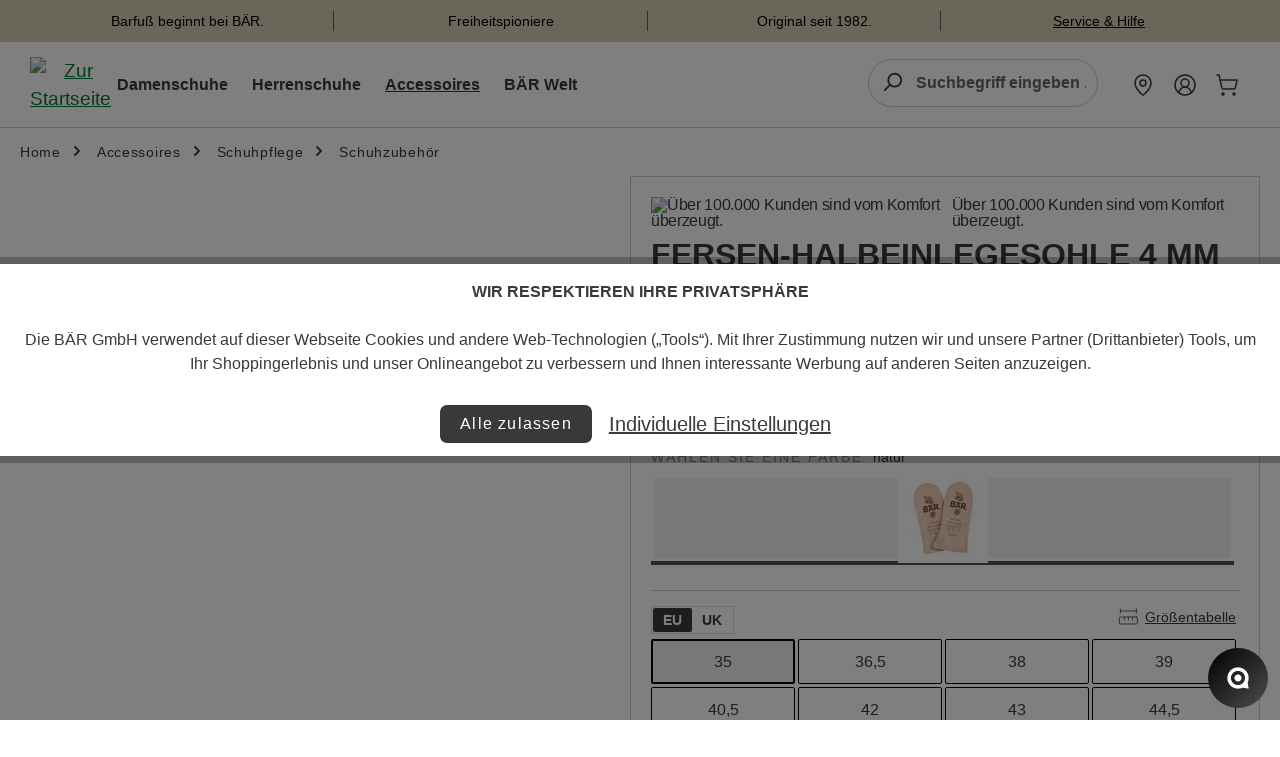

--- FILE ---
content_type: text/html; charset=UTF-8
request_url: https://www.baer-schuhe.de/article/check-article?article=4495-219-03,0
body_size: -390
content:
{"4495-219-03,0":{"articleNo":"4495-219-03,0","inDE":7,"inFL":2,"FL0610":1,"FL2110":1,"backorder":{"@attributes":{"site":"DE10"},"0":"0.00"},"realStock":9}}

--- FILE ---
content_type: application/javascript
request_url: https://www.baer-schuhe.de/theme/751eecd890ff71d9329df37e7cdda720/js/baer-outdoor-extend-theme/baer-outdoor-extend-theme.filter-option-count-sync.plugin.5df2b3.js
body_size: 2506
content:
"use strict";(self.webpackChunk=self.webpackChunk||[]).push([[51001],{1001:(e,t,i)=>{i.r(t),i.d(t,{default:()=>r});var l=i(3107);let{PluginBaseClass:n}=window;class r extends n{init(){this._listingInstance=null,this._listingUpdateEventName=null,this._syncTimer=null,this._httpClient=new l.Z,this._pendingSkipFilterKey=null,this._skipKeyArmed=!1,this._activeSkipFilterKey=null,this._optsCache=new WeakMap,this._onAnyFilterInputChange=null,this._resolveListingInstance(),this._subscribeToListingAriaLiveUpdates(),this._bindFilterChangeTracking(),window.setTimeout(()=>this._scheduleSync(),0)}destroy(){this._unsubscribeFromListingAriaLiveUpdates(),this._onAnyFilterInputChange&&(document.removeEventListener("change",this._onAnyFilterInputChange,!0),this._onAnyFilterInputChange=null),this._syncTimer&&(window.clearTimeout(this._syncTimer),this._syncTimer=null),super.destroy()}_bindFilterChangeTracking(){this._onAnyFilterInputChange||(this._onAnyFilterInputChange=e=>{let t=null==e?void 0:e.target;if(!(t instanceof HTMLInputElement)||!t.matches(this.options.optionInputSelector))return;let i=t.closest("[data-filter-property-select], [data-filter-multi-select], [data-filter-range], [data-filter-boolean]");if(!(i instanceof HTMLElement)){this._pendingSkipFilterKey=null,this._skipKeyArmed=!1;return}this._pendingSkipFilterKey=this._getFilterKey(i),this._skipKeyArmed=!0},document.addEventListener("change",this._onAnyFilterInputChange,!0))}_getFilterKey(e){if(!(e instanceof HTMLElement))return null;if(e.hasAttribute("data-filter-property-select")){let t=this._getPluginOptions(e,"filterPropertySelectOptions"),i=((null==t?void 0:t.propertyName)||"").toString();return"property:".concat(i)}if(e.hasAttribute("data-filter-multi-select")){let t=this._getPluginOptions(e,"filterMultiSelectOptions"),i=((null==t?void 0:t.name)||"").toString();return"multi:".concat(i)}if(e.hasAttribute("data-filter-range")){let t=this._getPluginOptions(e,"filterRangeOptions"),i=((null==t?void 0:t.name)||"").toString();return"range:".concat(i)}if(e.hasAttribute("data-filter-boolean")){let t=this._getPluginOptions(e,"filterBooleanOptions"),i=((null==t?void 0:t.name)||"").toString();return"bool:".concat(i)}return null}_getPluginOptions(e,t){var i;if(!(e instanceof HTMLElement))return null;let l=this._optsCache.get(e);if(l&&Object.prototype.hasOwnProperty.call(l,t))return l[t];let n=(i=e.dataset)===null||void 0===i?void 0:i[t],r=null;if("string"==typeof n&&""!==n.trim())try{r=JSON.parse(n)}catch(e){r=null}let o=l||{};return o[t]=r,this._optsCache.set(e,o),r}_shouldSkipUpdateForNode(e){var t;let i=this._activeSkipFilterKey;if(!i)return!1;let l=null==e?void 0:(t=e.closest)===null||void 0===t?void 0:t.call(e,"[data-filter-property-select], [data-filter-multi-select], [data-filter-range], [data-filter-boolean]");if(!(l instanceof HTMLElement))return!1;let n=this._getFilterKey(l);return!!(n&&n===i)}_resolveListingInstance(){var e,t,i,l;let n=((e=(t=this.el).closest)===null||void 0===e?void 0:e.call(t,this.options.listingWrapperSelector))||document.querySelector(this.options.listingWrapperSelector);n&&(this._listingInstance=((l=window.PluginManager)===null||void 0===l?void 0:(i=l.getPluginInstanceFromElement)===null||void 0===i?void 0:i.call(l,n,"Listing"))||null)}_subscribeToListingAriaLiveUpdates(){let e=this._listingInstance;(null==e?void 0:e.$emitter)&&(this._listingUpdateEventName="Listing/updateAriaLive.filterOptionCountSync.".concat(Math.random().toString(36).slice(2)),e.$emitter.subscribe(this._listingUpdateEventName,()=>{this._scheduleSync()}))}_unsubscribeFromListingAriaLiveUpdates(){var e;((e=this._listingInstance)===null||void 0===e?void 0:e.$emitter)&&this._listingUpdateEventName&&this._listingInstance.$emitter.unsubscribe(this._listingUpdateEventName),this._listingUpdateEventName=null,this._listingInstance=null}_scheduleSync(){this._syncTimer&&window.clearTimeout(this._syncTimer),this._syncTimer=window.setTimeout(()=>{this._syncTimer=null,this._syncCounts()},this.options.syncDelayMs)}_syncCounts(){var e;let t=this._listingInstance,i=null==t?void 0:(e=t.options)===null||void 0===e?void 0:e.filterUrl;if(!i)return;this._activeSkipFilterKey=this._skipKeyArmed?this._pendingSkipFilterKey:null,this._skipKeyArmed=!1;let l=this._buildFilterQueryParams(),n=l?"".concat(i,"?").concat(l):i;this._httpClient.get(n,e=>{let t=null;try{t=JSON.parse(e)}catch(e){this._activeSkipFilterKey=null;return}let l=this._buildOptionIdToCountMap(t);if(!l||0===Object.keys(l).length){this._activeSkipFilterKey=null;return}this._applyCountsToDom(l),this._syncMissingPropertyGroupCounts(l,i),this._activeSkipFilterKey=null})}_buildFilterQueryParams(){let e=new URLSearchParams(window.location.search||"");return e.delete("p"),e.delete("order"),e.delete("only-aggregations"),e.delete("reduce-aggregations"),e.delete("no-aggregations"),e.delete("slots"),e.set("only-aggregations","1"),e.set("reduce-aggregations","1"),e.toString()}_buildOptionIdToCountMap(e){let t={},i=(null==e?void 0:e.properties)||(null==e?void 0:e.options);if(i&&Array.isArray(null==i?void 0:i.buckets))return i.buckets.forEach(e=>{var i,l,n;let r=((i=(l=(null==e?void 0:e.key)||"").toLowerCase)===null||void 0===i?void 0:i.call(l))||"";if(!r)return;let o=null==e?void 0:(n=e.parents)===null||void 0===n?void 0:n.buckets;if(Array.isArray(o)){t[r]=o.filter(e=>{var t;return((t=null==e?void 0:e.key)!==null&&void 0!==t?t:"")!==""}).length;return}let s=null==e?void 0:e.count;"number"==typeof s?t[r]=s:"string"!=typeof s||""===s||Number.isNaN(Number(s))||(t[r]=Number(s))}),t;let l=null==e?void 0:e.properties,n=null==l?void 0:l.entities,r=Array.isArray(n)?n:Array.isArray(null==n?void 0:n.elements)?n.elements:null;return Array.isArray(r)&&r.forEach(e=>{let i=null==e?void 0:e.options,l=Array.isArray(i)?i:Array.isArray(null==i?void 0:i.elements)?i.elements:null;Array.isArray(l)&&l.forEach(e=>{var i,l,n,r,o,s,a,u,d,c,p,h,g,v,m;let y=((i=(l=(null==e?void 0:e.id)||"").toLowerCase)===null||void 0===i?void 0:i.call(l))||"";if(!y)return;let f=(m=(v=(g=(h=(p=null==e?void 0:(r=e.extensions)===null||void 0===r?void 0:(n=r.result)===null||void 0===n?void 0:n.total)!==null&&void 0!==p?p:null==e?void 0:(s=e.extensions)===null||void 0===s?void 0:(o=s.result)===null||void 0===o?void 0:o.count)!==null&&void 0!==h?h:null==e?void 0:(u=e.extensions)===null||void 0===u?void 0:(a=u.result)===null||void 0===a?void 0:a.value)!==null&&void 0!==g?g:null==e?void 0:(d=e.result)===null||void 0===d?void 0:d.total)!==null&&void 0!==v?v:null==e?void 0:(c=e.result)===null||void 0===c?void 0:c.count)!==null&&void 0!==m?m:null;"number"==typeof f?t[y]=f:"string"!=typeof f||""===f||Number.isNaN(Number(f))||(t[y]=Number(f))})}),t}_applyCountsToDom(e){document.querySelectorAll("".concat(this.options.optionCountSelector,"[data-option-id]")).forEach(t=>{var i,l;if(!(t instanceof HTMLElement)||this._shouldSkipUpdateForNode(t))return;let n=(t.getAttribute("data-option-id")||"").toLowerCase();if(!n||"number"!=typeof e[n])return;let r=e[n];t.textContent="[".concat(r,"]");let o=(l=t.closest(".form-check, .filter-property-select-list-item, .filter-multi-select-list-item"))===null||void 0===l?void 0:(i=l.querySelector)===null||void 0===i?void 0:i.call(l,"label.filter-multi-select-item-label, label.filter-multi-select-item-label.form-check-label");o instanceof HTMLElement&&o.setAttribute("data-val",String(r))}),document.querySelectorAll(this.options.optionInputSelector).forEach(t=>{var i,l,n,r;if(!(t instanceof HTMLInputElement)||this._shouldSkipUpdateForNode(t))return;let o=(t.value||t.id||"").toLowerCase();if(!o)return;let s=e[o];if("number"!=typeof s)return;let a=t.closest(".filter-multi-select-list-item, .filter-property-select-list-item, .form-check"),u=(null==a?void 0:(i=a.querySelector)===null||void 0===i?void 0:i.call(a,this.options.optionCountSelector))||((n=t.parentElement)===null||void 0===n?void 0:(l=n.querySelector)===null||void 0===l?void 0:l.call(n,this.options.optionCountSelector));u instanceof HTMLElement&&(u.textContent="[".concat(s,"]"));let d=null==a?void 0:(r=a.querySelector)===null||void 0===r?void 0:r.call(a,"label.filter-multi-select-item-label, label.filter-multi-select-item-label.form-check-label");d instanceof HTMLElement&&d.setAttribute("data-val",String(s))})}_syncMissingPropertyGroupCounts(e,t){let i=Array.from(document.querySelectorAll("[data-filter-property-select]")).filter(e=>e instanceof HTMLElement);if(0===i.length)return;let l=(this._buildFilterQueryParamsAsObject().get("properties")||"").split("|").filter(Boolean);0!==l.length&&(l.map(e=>e.toLowerCase()),i.forEach(i=>{if(this._shouldSkipUpdateForNode(i))return;let n=Array.from(i.querySelectorAll("".concat(this.options.optionCountSelector,"[data-option-id]"))).filter(e=>e instanceof HTMLElement);if(0===n.length)return;let r=n.map(e=>(e.getAttribute("data-option-id")||"").toLowerCase()).filter(Boolean);if(0===r.length||!r.some(t=>"number"!=typeof e[t]))return;let o=new Set(r),s=l.filter(e=>!o.has(e.toLowerCase()));if(s.length===l.length)return;let a=this._buildFilterQueryParamsAsObject();s.length>0?a.set("properties",s.join("|")):a.delete("properties"),a.set("only-aggregations","1"),a.set("reduce-aggregations","1");let u="".concat(t,"?").concat(a.toString());this._httpClient.get(u,e=>{let t=null;try{t=JSON.parse(e)}catch(e){return}let i=this._buildOptionIdToCountMap(t);i&&0!==Object.keys(i).length&&n.forEach(e=>{var t,l;let n=(e.getAttribute("data-option-id")||"").toLowerCase();if(!n)return;let r=i[n];if("number"!=typeof r)return;e.textContent="[".concat(r,"]");let o=(l=e.closest(".form-check, .filter-property-select-list-item, .filter-multi-select-list-item"))===null||void 0===l?void 0:(t=l.querySelector)===null||void 0===t?void 0:t.call(l,"label.filter-multi-select-item-label, label.filter-multi-select-item-label.form-check-label");o instanceof HTMLElement&&o.setAttribute("data-val",String(r))})})}))}_buildFilterQueryParamsAsObject(){let e=new URLSearchParams(window.location.search||"");return e.delete("p"),e.delete("order"),e.delete("only-aggregations"),e.delete("reduce-aggregations"),e.delete("no-aggregations"),e.delete("slots"),e}}r.options={listingWrapperSelector:".cms-element-product-listing-wrapper",optionCountSelector:".filter-option-count",optionInputSelector:"input.filter-multi-select-checkbox, input.filter-property-select-checkbox",syncDelayMs:150}},3107:(e,t,i)=>{i.d(t,{Z:()=>l});class l{get(e,t){let i=arguments.length>2&&void 0!==arguments[2]?arguments[2]:"application/json",l=this._createPreparedRequest("GET",e,i);return this._sendRequest(l,null,t)}post(e,t,i){let l=arguments.length>3&&void 0!==arguments[3]?arguments[3]:"application/json";l=this._getContentType(t,l);let n=this._createPreparedRequest("POST",e,l);return this._sendRequest(n,t,i)}delete(e,t,i){let l=arguments.length>3&&void 0!==arguments[3]?arguments[3]:"application/json";l=this._getContentType(t,l);let n=this._createPreparedRequest("DELETE",e,l);return this._sendRequest(n,t,i)}patch(e,t,i){let l=arguments.length>3&&void 0!==arguments[3]?arguments[3]:"application/json";l=this._getContentType(t,l);let n=this._createPreparedRequest("PATCH",e,l);return this._sendRequest(n,t,i)}abort(){if(this._request)return this._request.abort()}setErrorHandlingInternal(e){this._errorHandlingInternal=e}_registerOnLoaded(e,t){t&&(!0===this._errorHandlingInternal?(e.addEventListener("load",()=>{t(e.responseText,e)}),e.addEventListener("abort",()=>{console.warn("the request to ".concat(e.responseURL," was aborted"))}),e.addEventListener("error",()=>{console.warn("the request to ".concat(e.responseURL," failed with status ").concat(e.status))}),e.addEventListener("timeout",()=>{console.warn("the request to ".concat(e.responseURL," timed out"))})):e.addEventListener("loadend",()=>{t(e.responseText,e)}))}_sendRequest(e,t,i){return this._registerOnLoaded(e,i),e.send(t),e}_getContentType(e,t){return e instanceof FormData&&(t=!1),t}_createPreparedRequest(e,t,i){return this._request=new XMLHttpRequest,this._request.open(e,t),this._request.setRequestHeader("X-Requested-With","XMLHttpRequest"),i&&this._request.setRequestHeader("Content-type",i),this._request}constructor(){this._request=null,this._errorHandlingInternal=!1}}}}]);

--- FILE ---
content_type: text/javascript
request_url: https://widgets.trustedshops.com/js/X7869BA5141A5904ED2E7749378BA87C6.js
body_size: 1494
content:
((e,t)=>{const a={shopInfo:{tsId:"X7869BA5141A5904ED2E7749378BA87C6",name:"baer-schuhe.de",url:"baer-schuhe.de",language:"de",targetMarket:"DEU",ratingVariant:"WIDGET",eTrustedIds:{accountId:"acc-97d51f25-a049-4d47-99c9-181161b71ff7",channelId:"chl-d9de414f-b36e-4cfc-9b8a-542160d66ed3"},buyerProtection:{certificateType:"CLASSIC",certificateState:"PRODUCTION",mainProtectionCurrency:"EUR",classicProtectionAmount:100,maxProtectionDuration:30,plusProtectionAmount:2e4,basicProtectionAmount:100,firstCertified:"2016-11-11 00:00:00"},reviewSystem:{rating:{averageRating:4.63,averageRatingCount:7416,overallRatingCount:25431,distribution:{oneStar:201,twoStars:135,threeStars:285,fourStars:946,fiveStars:5849}},reviews:[{average:5,buyerStatement:"Tolle Schuhe: Sehr gute Verarbeitung und klasse Passform!!!",rawChangeDate:"2026-01-30T17:33:33.000Z",changeDate:"30.1.2026",transactionDate:"30.1.2026"},{average:4,buyerStatement:"Schuhe sind richtig gut.\nLeder in 3 Monaten nach dem Kauf, sollte ich Reklamieren - wegen undichte Klebestelle an der Sohle. BÄR hat die Schuh reibungslos und schnell diese Repariert.\nTrage meine Schuhe weiter - im Schnee und beim Regen mit Vergnügung.",rawChangeDate:"2026-01-30T17:32:14.000Z",changeDate:"30.1.2026",transactionDate:"30.1.2026"},{average:5,buyerStatement:"Sehr weiiche und bequemer Schuh. Endlich mal wieder schmerzfrei gehen",rawChangeDate:"2026-01-30T17:30:41.000Z",changeDate:"30.1.2026",transactionDate:"30.1.2026"}]},features:["GUARANTEE_RECOG_CLASSIC_INTEGRATION","SHOP_CONSUMER_MEMBERSHIP","DISABLE_REVIEWREQUEST_SENDING","MARS_EVENTS","MARS_REVIEWS","MARS_PUBLIC_QUESTIONNAIRE","MARS_QUESTIONNAIRE","PRODUCT_REVIEWS"],consentManagementType:"OFF",urls:{profileUrl:"https://www.trustedshops.de/bewertung/info_X7869BA5141A5904ED2E7749378BA87C6.html",profileUrlLegalSection:"https://www.trustedshops.de/bewertung/info_X7869BA5141A5904ED2E7749378BA87C6.html#legal-info",reviewLegalUrl:"https://help.etrusted.com/hc/de/articles/23970864566162"},contractStartDate:"2011-05-04 00:00:00",shopkeeper:{name:"BÄR GmbH",street:"Pleidelsheimer Straße 15",country:"DE",city:"Bietigheim-Bissingen",zip:"74321"},displayVariant:"full",variant:"full",twoLetterCountryCode:"DE"},"process.env":{STAGE:"prod"},externalConfig:{trustbadgeScriptUrl:"https://widgets.trustedshops.com/assets/trustbadge.js",cdnDomain:"widgets.trustedshops.com"},elementIdSuffix:"-98e3dadd90eb493088abdc5597a70810",buildTimestamp:"2026-01-31T05:12:34.176Z",buildStage:"prod"},r=a=>{const{trustbadgeScriptUrl:r}=a.externalConfig;let n=t.querySelector(`script[src="${r}"]`);n&&t.body.removeChild(n),n=t.createElement("script"),n.src=r,n.charset="utf-8",n.setAttribute("data-type","trustbadge-business-logic"),n.onerror=()=>{throw new Error(`The Trustbadge script could not be loaded from ${r}. Have you maybe selected an invalid TSID?`)},n.onload=()=>{e.trustbadge?.load(a)},t.body.appendChild(n)};"complete"===t.readyState?r(a):e.addEventListener("load",()=>{r(a)})})(window,document);

--- FILE ---
content_type: application/javascript
request_url: https://www.baer-schuhe.de/theme/751eecd890ff71d9329df37e7cdda720/js/baer-outdoor-extend-theme/baer-outdoor-extend-theme.bootstrap-tabs-polyfill.plugin.fc886b.js
body_size: 529
content:
"use strict";(self.webpackChunk=self.webpackChunk||[]).push([[93453],{3453:(t,e,s)=>{s.r(e),s.d(e,{default:()=>l});let{PluginBaseClass:i,DomAccess:o}=window;class l extends i{getLinks(){return Array.from(this.el.querySelectorAll(this.options.navLinkSelector))}getPanes(){let t=this.el.querySelector(this.options.tabContentSelector);return t?Array.from(t.querySelectorAll(this.options.paneSelector)):[]}init(){if(console.log("BootstrapTabsPolyfill"),this.links=this.getLinks(),this.contentContainer=this.el.querySelector(this.options.tabContentSelector),this.panes=this.getPanes(),!this.links.length||!this.panes.length){console.log("no links or panes");return}console.log(this.links),this._useCapture=!0,this._onDelegatedClick=t=>{let e=t.target.closest(this.options.navLinkSelector);if(!e)return;let s=e.closest(this.options.rootSelector)||this.el;this.onClick(t,e,s)},document.addEventListener("click",this._onDelegatedClick,{capture:this._useCapture});let t=this.links.some(t=>t.classList.contains(this.options.activeLinkClass)),e=this.panes.some(t=>t.classList.contains("active"));if(!t||!e){console.log("no active link or pane - activate first");let t=this.links[0];this.activateInRoot(this.el,t,this.getTargetPane(t,this.el))}}onClick(t,e,s){console.log("onClick");let i=e.getAttribute(this.options.toggleAttribute)||e.getAttribute("data-toggle");if(i&&"tab"!==i){console.log("toggle != tab");return}let o=this.getTargetPane(e,s);if(!o){console.log("no target pane");return}t.preventDefault(),this.activateInRoot(s,e,o)}getTargetPane(t){let e=arguments.length>1&&void 0!==arguments[1]?arguments[1]:this.el,s=t.getAttribute(this.options.targetAttribute)||t.getAttribute("data-target")||t.getAttribute("href");if(!s)return null;console.log(s);let i=s.indexOf("#");i>-1&&(s=s.slice(i));try{let t=e.querySelector(s);if(console.log(t),t)return t;return document.querySelector(s)}catch(t){return null}}activateInRoot(t,e,s){console.log("activate"),console.log(s);let i=Array.from(t.querySelectorAll(this.options.navLinkSelector)),o=Array.from((t.querySelector(this.options.tabContentSelector)||t).querySelectorAll(this.options.paneSelector));i.forEach(t=>{t.classList.remove(this.options.activeLinkClass),t.setAttribute("aria-selected","false")}),o.forEach(t=>{this.options.activePaneClasses.forEach(e=>t.classList.remove(e)),t.style.display="none",t.hasAttribute("tabindex")||t.setAttribute("tabindex","0")}),e.classList.add(this.options.activeLinkClass),e.setAttribute("aria-selected","true"),this.options.activePaneClasses.forEach(t=>s.classList.add(t)),s.style.display="block";let l=s.getAttribute("id");l&&e.setAttribute("aria-controls",l);let n=e.getAttribute("id");n&&s.setAttribute("aria-labelledby",n)}destroy(){this._onDelegatedClick&&document.removeEventListener("click",this._onDelegatedClick,{capture:this._useCapture}),super.destroy()}}l.options={navLinkSelector:".nav-tabs .nav-link",tabContentSelector:".tab-content",paneSelector:".tab-pane",activeLinkClass:"active",activePaneClasses:["show","active"],toggleAttribute:"data-bs-toggle",targetAttribute:"data-bs-target",rootSelector:"[data-bootstrap-tabs]"}}}]);

--- FILE ---
content_type: application/javascript; charset=utf-8
request_url: https://api-v4.trbo.com/v3/r.php?g=%7B%22st%22%3A0%2C%22p%22%3A%22https%3A%2F%2Fwww.baer-schuhe.de%2Ffersen-halbeinlegesohle-4-mm-schlank-da-4495-219-03-0%2F%22%2C%22t%22%3A1769903733%2C%22sh%22%3A%2213715%22%2C%22u%22%3A%22411fbde7a7d22e5ffd6cb54d8945c98f%22%2C%22e%22%3Afalse%2C%22ts%22%3A0%2C%22ust%22%3A1769903734%2C%22sdt%22%3A0%2C%22sc%22%3A1%2C%22bsc%22%3A1%2C%22bv%22%3Anull%2C%22sid%22%3A3385781264%2C%22pt%22%3A1%2C%22cb%22%3A%7B%22value%22%3A0%2C%22num%22%3A0%2C%22voucher%22%3A0%2C%22p%22%3A%5B%5D%2C%22c%22%3A%5B%5D%7D%2C%22bw%22%3A1280%2C%22bh%22%3A720%2C%22ct%22%3A3%2C%22cic%22%3A%5B%5D%2C%22cic2%22%3A%7B%7D%2C%22ref%22%3A%22%22%2C%22acd%22%3A0%7D&s=%5B%7B%22sst%22%3A1769903734%2C%22pvc%22%3A1%2C%22sd%22%3A0%7D%5D&p=%7B%224495-219%22%3A1769903734%7D&pl=%5B%5D&pdl=%5B%5D&pc=%7B%224495-219%22%3A1%7D&sp=%7B%224495-219%22%3A1769903734%7D&cp=%5B%224495-219%22%5D&nbp=%7B%7D&c=%7B%7D&mc=%5B%5D&b=%7B%7D&m=%5B%5D&bl=%5B%5D&dl=%7B%22override_segment_id%22%3A-1%2C%22override_segment_ids%22%3A-1%2C%22trbo_module_blacklist%22%3A%5B%5D%7D&dlh=%7B%7D&seg=%7B%7D&se=%7B%7D&cds=%5B%5D&dd=%7B%22type%22%3A%22desktop%22%2C%22device%22%3A%22desktop%22%2C%22os%22%3A%22mac%22%2C%22isTouch%22%3Afalse%7D&_=1769903733255
body_size: 3798
content:
_trbo.app.layerApi.callback({"code":200,"msg":"success","segment_id":1,"sticky":"none","sticky_global":false,"m":"390400","campaign_id":153350,"ci":null,"close_affects_abgroup":"1","data":[],"content_api2":"<style id='trboModule_13715_390400_45_style' trbo-version='2'>#trboModule_13715_390400_45_container.trboModuleContainer .trbo-actionButton,\n#trboModule_13715_390400_45_container.trboModuleContainer .trbo-content .trbo-actionButton,\n#trboModule_13715_390400_45_container.trboModuleContainer .trbo-content .trbo-actions .trbo-actionButton,\n#trboModule_13715_390400_45_container.trboModuleContainer .trbo-content .trbo-item .trbo-actionButton,\n#trboModule_13715_390400_45_container.trboModuleContainer .trbo-content .trbo-stage .trbo-item .trbo-actionButton,\n#trboModule_13715_390400_45_container.trboModuleContainer .trbo-content .trbo-canvas .trbo-stage .trbo-item .trbo-actionButton {\n    padding: 8px 10px;\n    \n}\n\n#trboModule_13715_390400_45_container.trboModuleContainer .trbo-actionButton:hover,\n#trboModule_13715_390400_45_container.trboModuleContainer .trbo-content .trbo-actionButton:hover,\n#trboModule_13715_390400_45_container.trboModuleContainer .trbo-content .trbo-actions .trbo-actionButton:hover,\n#trboModule_13715_390400_45_container.trboModuleContainer .trbo-content .trbo-item .trbo-actionButton:hover,\n#trboModule_13715_390400_45_container.trboModuleContainer .trbo-content .trbo-stage .trbo-item .trbo-actionButton:hover,\n#trboModule_13715_390400_45_container.trboModuleContainer .trbo-content .trbo-canvas .trbo-stage .trbo-item .trbo-actionButton:hover {\n    \n}<\/style><script id='trboModule_13715_390400_45_script' trbo-version='2'>var trboModule_13715_390400_45_instance;\nvar _trboModule_13715_390400_45_fn = (function () {\n\n\n    var setupFunction = function(){};\n\n    var options={\"callbacks\":{\"stickyTopGetter\":{\"fn\":\"function anonymous(module,trboContainer,stickyConfig\\n) {\\ntry{return 0;\\n}catch(e){console.trace('%ctr:js-error in module 390400 :  '+ e, 'background-color:#3fc0f0; color : #fff; font-weight:bold; padding : 5px 10%;');}\\n}\",\"code\":\"return 0;\",\"arguments\":[\"module\",\"trboContainer\",\"stickyConfig\"]},\"onStick\":{\"fn\":\"function anonymous(module,trboContainer,stickyConfig\\n) {\\ntry{\\n}catch(e){console.trace('%ctr:js-error in module 390400 :  '+ e, 'background-color:#3fc0f0; color : #fff; font-weight:bold; padding : 5px 10%;');}\\n}\",\"code\":\"\",\"arguments\":[\"module\",\"trboContainer\",\"stickyConfig\"]},\"onUnstick\":{\"fn\":\"function anonymous(module,trboContainer,stickyConfig\\n) {\\ntry{\\n}catch(e){console.trace('%ctr:js-error in module 390400 :  '+ e, 'background-color:#3fc0f0; color : #fff; font-weight:bold; padding : 5px 10%;');}\\n}\",\"code\":\"\",\"arguments\":[\"module\",\"trboContainer\",\"stickyConfig\"]},\"stickyChecker\":{\"fn\":\"function anonymous(module,trboContainer,stickyConfig,scrollPosition\\n) {\\ntry{return stickyConfig.bound.top - scrollPosition < 0;\\n}catch(e){console.trace('%ctr:js-error in module 390400 :  '+ e, 'background-color:#3fc0f0; color : #fff; font-weight:bold; padding : 5px 10%;');}\\n}\",\"code\":\"return stickyConfig.bound.top - scrollPosition < 0;\",\"arguments\":[\"module\",\"trboContainer\",\"stickyConfig\",\"scrollPosition\"]},\"stickyElementGetter\":{\"fn\":\"function anonymous(module,trboContainer,stickyConfig\\n) {\\ntry{return jTrbo(document)\\n}catch(e){console.trace('%ctr:js-error in module 390400 :  '+ e, 'background-color:#3fc0f0; color : #fff; font-weight:bold; padding : 5px 10%;');}\\n}\",\"code\":\"return jTrbo(document)\",\"arguments\":[\"module\",\"trboContainer\",\"stickyConfig\"]},\"onLoadFn\":{\"fn\":\"function anonymous(module,trboContainer,options\\n) {\\ntry{\\n}catch(e){console.trace('%ctr:js-error in module 390400 :  '+ e, 'background-color:#3fc0f0; color : #fff; font-weight:bold; padding : 5px 10%;');}\\n}\",\"code\":\"\",\"arguments\":[\"module\",\"trboContainer\",\"options\"]}},\"listenersFn\":{\"onLoadFn\":\"function anonymous(module,container,options\\n) {\\ntry{\\n}catch(e){console.trace('%ctr:js-error in module 390400 :  ' + e, 'background-color:#3fc0f0; color : #fff; font-weight:bold; padding : 5px 10%;');}\\n}\",\"onMouseOverFn\":\"function anonymous(module,container,options\\n) {\\ntry{\\n}catch(e){console.trace('%ctr:js-error in module 390400 :  ' + e, 'background-color:#3fc0f0; color : #fff; font-weight:bold; padding : 5px 10%;');}\\n}\",\"onMouseOutFn\":\"function anonymous(module,container,options\\n) {\\ntry{\\n}catch(e){console.trace('%ctr:js-error in module 390400 :  ' + e, 'background-color:#3fc0f0; color : #fff; font-weight:bold; padding : 5px 10%;');}\\n}\",\"onExpandFn\":\"function anonymous(module,container,options\\n) {\\ntry{\\n}catch(e){console.trace('%ctr:js-error in module 390400 :  ' + e, 'background-color:#3fc0f0; color : #fff; font-weight:bold; padding : 5px 10%;');}\\n}\",\"onCompressFn\":\"function anonymous(module,container,options\\n) {\\ntry{\\n}catch(e){console.trace('%ctr:js-error in module 390400 :  ' + e, 'background-color:#3fc0f0; color : #fff; font-weight:bold; padding : 5px 10%;');}\\n}\",\"onHideFn\":\"function anonymous(module,container,options\\n) {\\ntry{\\n}catch(e){console.trace('%ctr:js-error in module 390400 :  ' + e, 'background-color:#3fc0f0; color : #fff; font-weight:bold; padding : 5px 10%;');}\\n}\",\"afterSetupFn\":\"function anonymous(module,container,options\\n) {\\ntry{\\n}catch(e){console.trace('%ctr:js-error in module 390400 :  ' + e, 'background-color:#3fc0f0; color : #fff; font-weight:bold; padding : 5px 10%;');}\\n}\"},\"datalayerActions\":{\"hideLayer\":{\"eternity\":{\"active\":false,\"datalayerName\":\"\",\"datalayerValue\":\"\",\"datalayerId\":0}}},\"defaultBehaviours\":{\"closing\":\"hide\",\"compressedPosition\":\"normal\",\"initialStatus\":\"expanded\",\"dimmerActive\":true,\"headerEvents\":\"mouseenter\",\"scroll\":{\"active\":false,\"hidden\":300,\"compressed\":1000,\"preserveHide\":false},\"hideOnScroll\":{\"active\":false,\"hidden\":500},\"resize\":{\"active\":false,\"hidden\":800,\"compressed\":1000},\"persistentPosition\":{\"active\":false,\"duration\":48},\"hasDynamicHeight\":false,\"pageEvents\":{\"active\":false,\"events\":[]},\"addTracking\":true,\"collapseOnContentLeave\":false,\"onDimmerClick\":\"hide\",\"rememberClose\":{\"active\":false,\"duration\":\"session\",\"durationHours\":24},\"preventImpression\":false,\"runOnEvent\":\"instant\",\"position\":{\"type\":\"fixed\",\"loops\":10,\"duration\":1,\"onAnimationEnd\":\"stay\"},\"hideExpandedHeader\":false,\"closeOnIcon\":false,\"sticky\":{\"active\":false},\"useRetry\":true,\"retryCount\":50,\"retryTimeout\":100,\"bounce\":{\"active\":false,\"wait\":2,\"duration\":2,\"remember\":{\"duration\":\"session\",\"hours\":24}},\"openNewTab\":false,\"useOriginalDeeplink\":false,\"lazyLoading\":false,\"lazyLoadingScrollElement\":\"document\",\"wrapProductItemLink\":false,\"hideClosingIcon\":false,\"hideExpandIcon\":false,\"dedicatedClose\":{\"showDedicatedCloseButton\":false,\"swapCompressed\":false},\"showOnClick\":{\"hardCopyTargetElement\":false,\"targetElementSelektor\":\"\"},\"trackingImpressionWhenVisible\":false,\"scratchLock\":\"none\",\"useCollapsedHeader\":false,\"bounceIntercept\":{\"bounceMode\":\"expand\",\"bounceParamName\":\"trboBounce\",\"bounceUrl\":\"\",\"bounceEventName\":\"hashchange\"}},\"userStyles\":{\"header\":\"\",\"overlay\":\"\",\"topContent\":\"\",\"bottomContent\":\"\",\"action\":\"\"},\"shopStyles\":{\"globals\":\"\",\"useCustomShopStyles\":true,\"cta\":{\"normal\":\"\",\"hover\":\"\",\"padding\":{\"x\":10,\"y\":8}}},\"defaultStyles\":{\"trboModule\":{\"borderWidth\":0,\"borderColor\":\"#cbcbcb\",\"shadow\":{\"opacity\":2,\"size\":0,\"blur\":10,\"hover\":{\"opacity\":2,\"size\":0,\"blur\":10}},\"zIndex\":1000001},\"content\":{\"padding\":0,\"fontColor\":\"#474747\",\"fontSize\":16,\"backgroundColor\":\"#FFFFFF\",\"height\":470},\"trboDimmer\":{\"zIndex\":1000000,\"backgroundColor\":\"#000000\",\"opacity\":8,\"backgroundColorRgb\":\"0,0,0\"},\"pulseDimmer\":{\"displayType\":\"none\",\"pulseSize\":300,\"opacity\":2},\"trboContainer\":{\"borderWidth\":1,\"borderColor\":\"#cbcbcb\",\"topBottomPosition\":\"top\",\"topOffset\":50,\"topOffUnit\":\"%\",\"topMarginValue\":-250,\"topBottomMargin\":\"margin-top\",\"topBottomBias\":0,\"leftRightPosition\":\"right\",\"leftRightOffset\":0,\"leftRightOffUnit\":\"%\",\"leftMarginValue\":0,\"leftRightMargin\":\"margin-right\",\"leftRightBias\":0,\"positionIndex\":6,\"borderRadius\":5,\"width\":200,\"height\":500,\"debounceValue\":null,\"expandAnimation\":{\"type\":\"fade-in\",\"speed\":400},\"debounceDirection\":1},\"header\":{\"backgroundColor\":\"#3FC0F0\",\"backgroundHoverColor\":\"#00AFFE\",\"leftRightPosition\":\"right\",\"fontColor\":\"#FFFFFF\",\"fontHoverColor\":\"#FFFFFF\",\"fontFamily\":\"inherit\",\"verticalPadding\":7,\"horizontalPadding\":7,\"fontSize\":16,\"height\":30,\"textAlign\":\"center\",\"fontStyle\":\"normal\",\"fontWeight\":\"bold\",\"textDecoration\":\"none\",\"displayType\":\"block\",\"compressed\":{\"leftRightPosition\":\"left\",\"rotation\":\"90deg\",\"position\":235,\"orientation\":\"down\",\"positionByWidth\":null},\"compressedCorner\":{\"offset\":20},\"topBottomAlignment\":\"top\"},\"inPageHeader\":{\"fontColor\":\"#FFFFFF\",\"fontHoverColor\":\"#FFFFFF\",\"fontFamily\":\"inherit\",\"verticalPadding\":7,\"horizontalPadding\":7,\"fontSize\":16,\"height\":30,\"textAlign\":\"center\",\"fontStyle\":\"normal\",\"fontWeight\":\"bold\",\"textDecoration\":\"none\",\"displayType\":\"none\"},\"close\":{\"leftRightPosition\":\"left\",\"backgroundColorOuter\":\"#FFFFFF\",\"backgroundColorInner\":\"#CBCBCB\",\"iconColor\":\"#CBCBCB\",\"iconBackgroundColor\":\"#FFFFFF\",\"borderWidth\":3,\"innerBorderWidth\":1,\"size\":16,\"leftOffset\":12,\"topOffset\":12,\"iconClass\":\"close\",\"iconthemeClass\":\"trbo-theme-0\",\"displayType\":\"none\",\"icon\":\"icon\",\"iconType\":\"icon\",\"customIconFont\":\"trboDirections\",\"customIconContent\":\"\\\\e800\",\"backgroundImage\":\"\",\"isMigrated\":true},\"dedicatedClose\":{\"leftOffset\":20,\"topOffset\":-12,\"compressedTopOffset\":-12,\"compressedLeftOffset\":20,\"backgroundColorOuter\":\"#FFFFFF\",\"backgroundColorInner\":\"#CBCBCB\",\"iconColor\":\"#CBCBCB\",\"iconBackgroundColor\":\"#FFFFFF\",\"borderWidth\":3,\"innerBorderWidth\":1,\"size\":16,\"iconClass\":\"close\",\"iconthemeClass\":\"trbo-theme-0\",\"icon\":\"icon\",\"leftRightPosition\":\"left\",\"iconType\":\"icon\",\"customIconFont\":\"trboDirections\",\"customIconContent\":\"\\\\e800\",\"backgroundImage\":\"\"}},\"mediaQueryCss\":\"\",\"mediaQueries\":[],\"customIncludes\":[],\"dynamicElements\":0,\"moduleData\":{\"moduleId\":0,\"typeId\":\"45\",\"shopId\":\"14079\"},\"includes\":[],\"clickIncludes\":[]},\n        listeners = {\n            afterSetupFn: function anonymous(module,container,options\n) {\ntry{\n}catch(e){console.trace('%ctr:js-error in module 390400 :  ' + e, 'background-color:#3fc0f0; color : #fff; font-weight:bold; padding : 5px 10%;');}\n},\n            onExpandFn: function anonymous(module,container,options\n) {\ntry{\n}catch(e){console.trace('%ctr:js-error in module 390400 :  ' + e, 'background-color:#3fc0f0; color : #fff; font-weight:bold; padding : 5px 10%;');}\n},\n            onCompressFn: function anonymous(module,container,options\n) {\ntry{\n}catch(e){console.trace('%ctr:js-error in module 390400 :  ' + e, 'background-color:#3fc0f0; color : #fff; font-weight:bold; padding : 5px 10%;');}\n},\n            onHideFn: function anonymous(module,container,options\n) {\ntry{\n}catch(e){console.trace('%ctr:js-error in module 390400 :  ' + e, 'background-color:#3fc0f0; color : #fff; font-weight:bold; padding : 5px 10%;');}\n},\n            onMouseOverFn: function anonymous(module,container,options\n) {\ntry{\n}catch(e){console.trace('%ctr:js-error in module 390400 :  ' + e, 'background-color:#3fc0f0; color : #fff; font-weight:bold; padding : 5px 10%;');}\n},\n            onMouseOutFn: function anonymous(module,container,options\n) {\ntry{\n}catch(e){console.trace('%ctr:js-error in module 390400 :  ' + e, 'background-color:#3fc0f0; color : #fff; font-weight:bold; padding : 5px 10%;');}\n},\n            onLoadFn: function anonymous(module,container,options\n) {\ntry{\n}catch(e){console.trace('%ctr:js-error in module 390400 :  ' + e, 'background-color:#3fc0f0; color : #fff; font-weight:bold; padding : 5px 10%;');}\n},\n        };\n\n    trboModule_13715_390400_45_instance = _trbo.app.objectManager.getJavascriptModule(setupFunction, \"#trboModule_13715_390400_45_container.trboModuleContainer\", options, '153350', 390400);\n\n    trboModule_13715_390400_45_instance.setListeners(listeners);\n});<\/script><div class='trboModuleContainer trbo_module_type_45 trbo_module_390400' id='trboModule_13715_390400_45_container'><\/div><script id='trboModule_13715_390400_45_fn_script'>_trboModule_13715_390400_45_fn();<\/script>\n                        <script>\n                            try {\n                                if (window._trbo && window._trbo.udp && window._trbo.udp.testPush && window._trbo.udp.testPush.register) {\n                                    window._trbo.udp.testPush.register({\"module_selector\":\"trboModule_13715_390400_45_container\",\"testing_slot_id\":\"153350\",\"testing_slot_name\":\"390400\",\"testing_slot_event_type_id\":1});\n                                }\n                            } catch (err) { }\n                        <\/script>\n                    \n                <script>\n                    var _tr_expand_fired_for_trboModule_13715_390400_45_container = false;\n                    var _tr_compress_fired_for_trboModule_13715_390400_45_container = false;\n                    var _tr_hide_fired_for_trboModule_13715_390400_45_container = false;\n                    var _tr_click_fired_for_trboModule_13715_390400_45_container = false;\n                    var _tr_mouseover_fired_for_trboModule_13715_390400_45_container = false;\n                    var _tr_mouseout_fired_for_trboModule_13715_390400_45_container = false;\n                <\/script>\n            <script>\n                    if (jTrbo('#trboModule_13715_390400_45_container').length > 0) {\n                        jTrbo('#trboModule_13715_390400_45_container').on('afterEventDispatched', function(event, type, module_id, campaignId, meCont, trboContainer, options, trackingObj) {\n                            if (type === 'layerView' || type === 'layerCouponView') {\n                                window._trbo.app.tracker.trackExternalEvent('view', {\"userType\":\"trbo\",\"campaignId\":153350,\"campaignName\":\"Funnel_Daten_allgemein_trbo\",\"moduleId\":\"390400\",\"moduleName\":\"Funnel_allgemein\",\"moduleType\":\"html\"}, trackingObj, meCont);\n                            }\n                        });\n                    } else {\n                        var trackingObj = {};\n                        var meCont = {};\n                        window._trbo.app.tracker.trackExternalEvent('view', {\"userType\":\"trbo\",\"campaignId\":153350,\"campaignName\":\"Funnel_Daten_allgemein_trbo\",\"moduleId\":\"390400\",\"moduleName\":\"Funnel_allgemein\",\"moduleType\":\"html\"}, trackingObj, meCont);\n                    }\n                <\/script><script>\n                    var _tr_click_fired_for_trboModule_13715_390400_45_container = false;\n                    if (jTrbo('#trboModule_13715_390400_45_container').length > 0) {\n                        jTrbo('#trboModule_13715_390400_45_container').on('afterEventDispatched', function(event, type, module_id, campaignId, meCont, trboContainer, options, trackingObj) {\n                            \/\/if (_tr_click_fired_for_trboModule_13715_390400_45_container !== true && type !== 'layerView' && type !== 'layerCouponView') {\n                            if (type !== 'layerView' && type !== 'layerCouponView') {\n                                window._trbo.app.tracker.trackExternalEvent('click', {\"userType\":\"trbo\",\"campaignId\":153350,\"campaignName\":\"Funnel_Daten_allgemein_trbo\",\"moduleId\":\"390400\",\"moduleName\":\"Funnel_allgemein\",\"moduleType\":\"html\"}, trackingObj, meCont);\n                                _tr_click_fired_for_trboModule_13715_390400_45_container = true;\n                            }\n                        });\n                    } else if (jTrbo('.trboModule_13715_390400_45_container').length > 0) {\n                        jTrbo('.trboModule_13715_390400_45_container').on('afterExpand', function() {\n                            if (_tr_click_fired_for_trboModule_13715_390400_45_container === false && _tr_expand_fired_for_trboModule_13715_390400_45_container === false) {\n                                var trackingObj = {};\n                                var meCont = {};\n                                window._trbo.app.tracker.trackExternalEvent('click', {\"userType\":\"trbo\",\"campaignId\":153350,\"campaignName\":\"Funnel_Daten_allgemein_trbo\",\"moduleId\":\"390400\",\"moduleName\":\"Funnel_allgemein\",\"moduleType\":\"html\"}, trackingObj, meCont);\n                                _tr_click_fired_for_trboModule_13715_390400_45_container = true;\n                            }\n                        });\n                        jTrbo('.trboModule_13715_390400_45_container .trbo-content').on('click', function() {\n                            if (_tr_click_fired_for_trboModule_13715_390400_45_container === false) {\n                                var trackingObj = {};\n                                var meCont = {};\n                                window._trbo.app.tracker.trackExternalEvent('click', {\"userType\":\"trbo\",\"campaignId\":153350,\"campaignName\":\"Funnel_Daten_allgemein_trbo\",\"moduleId\":\"390400\",\"moduleName\":\"Funnel_allgemein\",\"moduleType\":\"html\"}, trackingObj, meCont);\n                                _tr_click_fired_for_trboModule_13715_390400_45_container = true;\n                            }\n                        });\n                    }\n                <\/script>","triggers":[],"ts":1769903735,"cic":false,"cicl":0,"cic2":[],"seg":{"-1":1769903738},"ud":[],"se":{"e":{"c":[],"m":[]},"i":{"c":[],"m":[]}},"geo":{"latitude":"39.962511","longitude":"-83.003222","postal_code":false,"country":"US","region":"oh","city":"columbus","source":"gcp"},"dnt":false,"abn":{"info":{"user_number_campaigns":{"69964":237,"76965":98},"bucket":16,"user_number":143,"user_number_campaign":98}}});

--- FILE ---
content_type: application/javascript
request_url: https://www.baer-schuhe.de/theme/751eecd890ff71d9329df37e7cdda720/js/baer-outdoor-extend-theme/baer-outdoor-extend-theme.js?1769872830
body_size: 2428
content:
(()=>{"use strict";var e={},t={};function r(i){var n=t[i];if(void 0!==n)return n.exports;var o=t[i]={exports:{}};return e[i].call(o.exports,o,o.exports,r),o.exports}r.m=e,(()=>{r.n=e=>{var t=e&&e.__esModule?()=>e.default:()=>e;return r.d(t,{a:t}),t}})(),(()=>{r.d=(e,t)=>{for(var i in t)r.o(t,i)&&!r.o(e,i)&&Object.defineProperty(e,i,{enumerable:!0,get:t[i]})}})(),(()=>{r.f={},r.e=e=>Promise.all(Object.keys(r.f).reduce((t,i)=>(r.f[i](e,t),t),[]))})(),(()=>{r.u=e=>"./js/baer-outdoor-extend-theme/"+({3597:"baer-outdoor-extend-theme.product-detail.plugin",5595:"baer-outdoor-extend-theme.address-editor-fix.plugin",8789:"baer-outdoor-extend-theme.responsive-move.plugin",9500:"baer-outdoor-extend-theme.scrolltoanchor.plugin",11247:"baer-outdoor-extend-theme.size-filter-switch.plugin",14101:"baer-outdoor-extend-theme.filter-multi-select-extension.plugin",15981:"baer-outdoor-extend-theme.listing-extension.plugin",16627:"baer-outdoor-extend-theme.newsletter.plugin",20089:"baer-outdoor-extend-theme.product-description-truncate.plugin",21187:"baer-outdoor-extend-theme.accordion.plugin",27586:"baer-outdoor-extend-theme.filter-rating-select-extension.plugin",38139:"baer-outdoor-extend-theme.product-estimated-delivery-time.plugin",38584:"baer-outdoor-extend-theme.disable-catalog-button.plugin",40527:"baer-outdoor-extend-theme.tabs.plugin",42347:"baer-outdoor-extend-theme.sorting-move.plugin",43057:"baer-outdoor-extend-theme.navigation-flyout-position.plugin",51001:"baer-outdoor-extend-theme.filter-option-count-sync.plugin",52495:"baer-outdoor-extend-theme.lang-switch.plugin",55545:"baer-outdoor-extend-theme.tagmanager.plugin",59470:"baer-outdoor-extend-theme.filter-property-select-extension.plugin",59587:"baer-outdoor-extend-theme.form-zipcode-validation.plugin",61322:"baer-outdoor-extend-theme.form-validation-handler.plugin",61930:"baer-outdoor-extend-theme.size-toggle.plugin",64530:"baer-outdoor-extend-theme.product-listing.plugin",65274:"baer-outdoor-extend-theme.ecl-slider-item.plugin",67789:"baer-outdoor-extend-theme.filter-range-extension.plugin",71945:"baer-outdoor-extend-theme.checkout-enhancement.plugin",77588:"baer-outdoor-extend-theme.bundle.switch.plugin",78159:"baer-outdoor-extend-theme.ga4-menu-tracking.plugin",79565:"baer-outdoor-extend-theme.ga4-sale-tracking.plugin",84888:"baer-outdoor-extend-theme.slick-slider-init.plugin",89878:"baer-outdoor-extend-theme.sidebar-active-filters-sync.plugin",90560:"baer-outdoor-extend-theme.filter-responsive-toggle.plugin",91364:"baer-outdoor-extend-theme.filter-panel-apply-buttons.plugin",93453:"baer-outdoor-extend-theme.bootstrap-tabs-polyfill.plugin",97966:"baer-outdoor-extend-theme.gender-filter-switch.plugin",98456:"baer-outdoor-extend-theme.filter-multi-select-dropdown-actions.plugin"})[e]+"."+({3597:"ced8e0",5595:"2d05d0",8789:"76ab71",9500:"154592",11247:"487f4e",14101:"ef5978",15981:"7e61bc",16627:"871ddf",20089:"76cfc3",21187:"da3ccb",27586:"33a14b",38139:"22c41d",38584:"bda7c5",40527:"526c41",42347:"8d11ec",43057:"a54f11",51001:"5df2b3",52495:"61e0ed",55545:"9a032f",59470:"a7bc6c",59587:"5b8293",61322:"781914",61930:"9c6006",64530:"ded9d3",65274:"1b8893",67789:"509b2f",71945:"6735b5",77588:"89314f",78159:"37986e",79565:"dcfc42",84888:"a966e9",89878:"022ac6",90560:"a14efd",91364:"6ae09e",93453:"fc886b",97966:"4e1c1f",98456:"20d305"})[e]+".js"})(),(()=>{r.miniCssF=e=>{}})(),(()=>{r.g=function(){if("object"==typeof globalThis)return globalThis;try{return this||Function("return this")()}catch(e){if("object"==typeof window)return window}}()})(),(()=>{r.o=(e,t)=>Object.prototype.hasOwnProperty.call(e,t)})(),(()=>{var e={};r.l=(t,i,n,o)=>{if(e[t]){e[t].push(i);return}if(void 0!==n)for(var d,a,l=document.getElementsByTagName("script"),u=0;u<l.length;u++){var s=l[u];if(s.getAttribute("src")==t){d=s;break}}d||(a=!0,(d=document.createElement("script")).charset="utf-8",d.timeout=120,r.nc&&d.setAttribute("nonce",r.nc),d.src=t),e[t]=[i];var g=(r,i)=>{d.onerror=d.onload=null,clearTimeout(c);var n=e[t];if(delete e[t],d.parentNode&&d.parentNode.removeChild(d),n&&n.forEach(e=>e(i)),r)return r(i)},c=setTimeout(g.bind(null,void 0,{type:"timeout",target:d}),12e4);d.onerror=g.bind(null,d.onerror),d.onload=g.bind(null,d.onload),a&&document.head.appendChild(d)}})(),(()=>{r.r=e=>{"undefined"!=typeof Symbol&&Symbol.toStringTag&&Object.defineProperty(e,Symbol.toStringTag,{value:"Module"}),Object.defineProperty(e,"__esModule",{value:!0})}})(),(()=>{r.g.importScripts&&(e=r.g.location+"");var e,t=r.g.document;if(!e&&t&&(t.currentScript&&(e=t.currentScript.src),!e)){var i=t.getElementsByTagName("script");if(i.length)for(var n=i.length-1;n>-1&&!e;)e=i[n--].src}if(!e)throw Error("Automatic publicPath is not supported in this browser");e=e.replace(/#.*$/,"").replace(/\?.*$/,"").replace(/\/[^\/]+$/,"/"),r.p=e+"../../"})(),(()=>{var e={96010:0};r.f.j=(t,i)=>{var n=r.o(e,t)?e[t]:void 0;if(0!==n){if(n)i.push(n[2]);else{var o=new Promise((r,i)=>n=e[t]=[r,i]);i.push(n[2]=o);var d=r.p+r.u(t),a=Error();r.l(d,i=>{if(r.o(e,t)&&(0!==(n=e[t])&&(e[t]=void 0),n)){var o=i&&("load"===i.type?"missing":i.type),d=i&&i.target&&i.target.src;a.message="Loading chunk "+t+" failed.\n("+o+": "+d+")",a.name="ChunkLoadError",a.type=o,a.request=d,n[1](a)}},"chunk-"+t,t)}}};var t=(t,i)=>{var n,o,[d,a,l]=i,u=0;if(d.some(t=>0!==e[t])){for(n in a)r.o(a,n)&&(r.m[n]=a[n]);l&&l(r)}for(t&&t(i);u<d.length;u++)o=d[u],r.o(e,o)&&e[o]&&e[o][0](),e[o]=0},i=self.webpackChunk=self.webpackChunk||[];i.forEach(t.bind(null,0)),i.push=t.bind(null,i.push.bind(i))})();let i=window.PluginManager;i.override("Listing",()=>r.e(15981).then(r.bind(r,5981)),"[data-listing]"),i.override("FilterMultiSelect",()=>r.e(14101).then(r.bind(r,4101)),"[data-filter-multi-select]"),i.override("FilterPropertySelect",()=>r.e(59470).then(r.bind(r,9470)),"[data-filter-property-select]"),i.override("FilterRange",()=>r.e(67789).then(r.bind(r,7789)),"[data-filter-range]"),i.override("FilterRatingSelect",()=>r.e(27586).then(r.bind(r,7586)),"[data-filter-rating-select]"),i.register("ProductDetailPlugin",()=>r.e(3597).then(r.bind(r,3597)),".product-detail-buy"),i.register("ProductListingPlugin",()=>r.e(64530).then(r.bind(r,4530)),"[data-listing]"),i.register("AccordionPlugin",()=>r.e(21187).then(r.bind(r,1187))),i.register("FormZipcodeValidation",()=>r.e(59587).then(r.bind(r,9587)),".register-form[data-form-validation]"),i.register("DisableButtonPlugin",()=>r.e(38584).then(r.bind(r,8584)),'form[action="/catalog-order"]'),i.register("EclSliderItem",()=>r.e(65274).then(r.bind(r,5274)),".ecslider_slider .ecslider_slide-item"),i.register("SlickSliderInitPlugin",()=>r.e(84888).then(r.bind(r,4888)),".home-top-slider"),i.register("LanguageSwitchPlugin",()=>r.e(52495).then(r.bind(r,2495))),i.register("NewsletterRegisterPlugin",()=>r.e(16627).then(r.bind(r,6627))),i.register("TabsPlugin",()=>r.e(40527).then(r.bind(r,527))),i.register("TagManagerPlugin",()=>r.e(55545).then(r.bind(r,5545))),i.register("ProductEstimatedDeliveryTime",()=>r.e(38139).then(r.bind(r,8139)),"[data-product-estimated-delivery-time-input]"),i.register("Ga4MenuTrackingPlugin",()=>r.e(78159).then(r.bind(r,8159)),'[data-flyout-menu="true"]'),i.register("Ga4SaleTrackingPlugin",()=>r.e(79565).then(r.bind(r,9565)),"#content-main"),i.register("BundleSwitchPlugin",()=>r.e(77588).then(r.bind(r,7588)),"[data-bundle-switch]"),i.register("ScrollToAnchorPlugin",()=>r.e(9500).then(r.bind(r,9500))),i.register("BootstrapTabsPolyfill",()=>r.e(93453).then(r.bind(r,3453))),i.register("NavigationFlyoutPositionPlugin",()=>r.e(43057).then(r.bind(r,3057)),".navigation-flyouts"),i.register("CheckoutEnhancement",()=>r.e(71945).then(r.bind(r,1945)),"body"),i.register("AddressEditorFix",()=>r.e(5595).then(r.bind(r,5595)),"body"),i.override("ListingSorting",()=>r.e(42347).then(r.bind(r,2347)),"[data-listing-sorting]"),i.register("FilterMultiSelectDropdownActions",()=>r.e(98456).then(r.bind(r,8456)),".filter-multi-select-dropdown"),i.register("SidebarActiveFiltersSync",()=>r.e(89878).then(r.bind(r,9878)),".cms-element-sidebar-filter"),i.register("FilterPanelApplyButtons",()=>r.e(91364).then(r.bind(r,1364)),".filter-panel"),i.register("SizeFilterSwitch",()=>r.e(11247).then(r.bind(r,1247)),"[data-size-filter-switch]"),i.register("GenderFilterSwitch",()=>r.e(97966).then(r.bind(r,7966)),"[data-gender-filter-switch]"),i.register("FilterOptionCountSync",()=>r.e(51001).then(r.bind(r,1001)),"body"),i.override("FormHandler",()=>r.e(61322).then(r.bind(r,1322)),"[data-form-handler]"),i.register("ResponsiveMovePlugin",()=>r.e(8789).then(r.bind(r,8789)),"[data-responsive-move]"),i.register("ProductDescriptionTruncatePlugin",()=>r.e(20089).then(r.bind(r,89)),"[data-description-truncate]"),i.register("SizeTogglePlugin",()=>r.e(61930).then(r.bind(r,1930)),".product-detail-configurator-group.size"),i.register("FilterResponsiveToggle",()=>r.e(90560).then(r.bind(r,560)),"body")})();